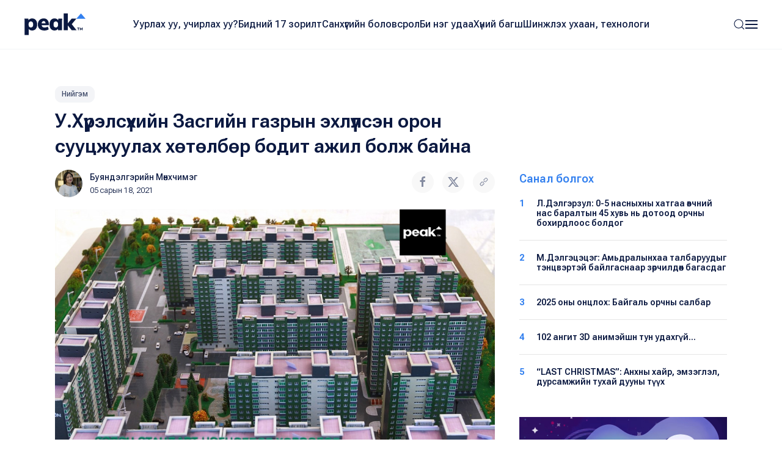

--- FILE ---
content_type: text/html; charset=UTF-8
request_url: https://www.peak.mn/news/ukhurel
body_size: 9713
content:
<!DOCTYPE html>
<html>

<head>
  <title>
    У.Хүрэлсүхийн Засгийн газрын эхлүүлсэн орон сууцжуулах хөтөлбөр бодит ажил болж байна | Peak News  </title>
  <meta charset="utf-8">
  <meta name="description"
    content="Монгол Улсын Засгийн газраас иргэдийг орон сууцжуулахад ихээхэн анхаарчирсний хүчинд өдгөө ипотекийн зээлийн хүү наймаас зургаан хувьд хүрчбуураад байгаа билээ. Түүнчлэн, энэ ажилд төрөөс 3 их наядын цогц хөтөлбөрийг хэрэгжүүлж эхлээд байгаа..." />
  <meta name="keywords"
    content="барилга, хот байгуулалт" />
  <meta name="viewport" content="width=device-width, initial-scale=1, maximum-scale=2, user-scalable=yes" />
  <meta http-equiv="X-UA-Compatible" content="IE=edge,chrome=1">
  <meta name="HandheldFriendly" content="true">

  <!-- Twitter Card data -->
  <meta name="twitter:card"
    content="summary" />
  <meta name="twitter:site" content="@PEAK" />
  <meta name="twitter:title"
    content="У.Хүрэлсүхийн Засгийн газрын эхлүүлсэн орон сууцжуулах хөтөлбөр бодит ажил болж байна | Peak News">
  <!-- Twitter Page description less than 200 characters -->
  <meta name="twitter:description"
    content="Монгол Улсын Засгийн газраас иргэдийг орон сууцжуулахад ихээхэн анхаарчирсний хүчинд өдгөө ипотекийн зээлийн хүү наймаас зургаан хувьд хүрчбуураад байгаа билээ. Түүнчлэн, энэ ажилд төрөөс 3 их наядын цогц хөтөлбөрийг хэрэгжүүлж эхлээд байгаа..." />
  <!-- Twitter Summary card images must be at least 120x120px -->
  <meta name="twitter:image"
    content="https://peak.mn/files/853ed522-deb3-4413-8076-db893fe23e81/c74474a6ceed58de211695e7bd11b3e6_social.jpeg" />

  <meta property="og:title"
    content="У.Хүрэлсүхийн Засгийн газрын эхлүүлсэн орон сууцжуулах хөтөлбөр бодит ажил болж байна | Peak News" />
  <meta property="og:image"
    content="https://peak.mn/files/853ed522-deb3-4413-8076-db893fe23e81/c74474a6ceed58de211695e7bd11b3e6_social.jpeg" />
      <meta property="og:image:width" content="952" />
    <meta property="og:image:height" content="498" />
    <meta property="og:site_name"
    content="Peak News" />
  <meta property="og:description"
    content="Монгол Улсын Засгийн газраас иргэдийг орон сууцжуулахад ихээхэн анхаарчирсний хүчинд өдгөө ипотекийн зээлийн хүү наймаас зургаан хувьд хүрчбуураад байгаа билээ. Түүнчлэн, энэ ажилд төрөөс 3 их наядын цогц хөтөлбөрийг хэрэгжүүлж эхлээд байгаа..." />

  <link rel="apple-touch-icon" sizes="180x180" href="/apple-touch-icon.png">
  <link rel="icon" type="image/png" sizes="32x32" href="/favicon-32x32.png">
  <link rel="icon" type="image/png" sizes="16x16" href="/favicon-16x16.png">
  <link rel="manifest" href="/site.webmanifest">
  <meta name="msapplication-TileColor" content="#da532c">
  <meta name="theme-color" content="#ffffff">

  <link
    href="https://fonts.googleapis.com/css2?family=Roboto+Flex:opsz,wght@8..144,300;8..144,400;8..144,500;8..144,600;8..144,700&display=swap"
    rel="stylesheet">

  <link rel="stylesheet" href="/static/peak.min.v1726450691.css"/>
  <!--[if lt IE 9]>
    <script src="https://oss.maxcdn.com/html5shiv/3.7.3/html5shiv.min.js"></script>
  <![endif]-->

  <script src="https://cdn.jsdelivr.net/npm/uikit@3.21.12/dist/js/uikit.min.js"></script>
  <script src="https://cdn.jsdelivr.net/npm/uikit@3.21.12/dist/js/uikit-icons.min.js"></script>
  <script src="https://ajax.googleapis.com/ajax/libs/jquery/2.1.4/jquery.min.js"></script>
</head>


<body class="uk-background-top-center uk-background-width-1-1 uk-background-norepeat" style="">
  

<!--Nav-->

<div class="peaknav" uk-sticky>
  <nav class="uk-navbar-container">
    <div class="uk-container uk-container-expand">
      <div uk-navbar>
        <div class="uk-navbar-left">
          <a href="https://peak.mn/pages/view/home-new"
            class="uk-navbar-item uk-logo"><img src="/img/peak.svg" width="100" alt=""/></a>
        </div>
        <div class="uk-navbar-center uk-visible@l">
          <ul class="uk-navbar-nav">
                                          <li class=""><a
                    href="/category/uurlakh-uu-uchirlakh-uu?menu=19">Уурлах уу, учирлах уу?</a></li>
                              <li class=""><a
                    href="https://peak.mn/my17">Бидний 17 зорилт</a></li>
                              <li class=""><a
                    href="/category/economics?menu=2">Санхүүгийн боловсрол</a></li>
                              <li class=""><a
                    href="/category/bi-neg-udaa?menu=25">Би нэг удаа</a></li>
                              <li class=""><a
                    href="/category/khunii-bagsh?menu=26">Хүний багш</a></li>
                              <li class=""><a
                    href="/category/technology?menu=11">Шинжлэх ухаан, технологи</a></li>
                                    </ul>
        </div>
        <div class="uk-navbar-right">
          <a class="uk-navbar-toggle" href="#searchmodal" uk-search-icon uk-toggle></a>

          <a class="uk-navbar-toggle uk-navbar-toggle-animate" uk-navbar-toggle-icon href="#"></a>
          <div class="uk-navbar-dropdown" uk-drop="offset: 0; pos: bottom-right;">
            <ul class="uk-nav uk-navbar-dropdown-nav">
              <li class="uk-active"><a href="https://peak.mn/pages/view/home-new"><span class="uk-margin-small-right"
                    uk-icon="home"></span> Нүүр хуудас</a></li>
              <li class="uk-nav-divider"></li>

                                                <li class=""><a
                      href="/category/uurlakh-uu-uchirlakh-uu?menu=19">Уурлах уу, учирлах уу?</a></li>
                                  <li class=""><a
                      href="https://peak.mn/my17">Бидний 17 зорилт</a></li>
                                  <li class=""><a
                      href="/category/economics?menu=2">Санхүүгийн боловсрол</a></li>
                                  <li class=""><a
                      href="/category/bi-neg-udaa?menu=25">Би нэг удаа</a></li>
                                  <li class=""><a
                      href="/category/khunii-bagsh?menu=26">Хүний багш</a></li>
                                  <li class=""><a
                      href="/category/technology?menu=11">Шинжлэх ухаан, технологи</a></li>
                                                            <li class="uk-nav-divider"></li>

                                  <li class=""><a
                      href="/category/amidraliin-tuukh-tuukh?menu=24">Амьдралын түүх</a></li>
                                  <li class=""><a
                      href="/category/tsegtsteisetgekh?menu=8">Цэгцтэй Сэтгэх</a></li>
                                  <li class=""><a
                      href="/category/world?menu=6">Дэлхий</a></li>
                                  <li class=""><a
                      href="/category/society?menu=3">Нийгэм</a></li>
                                          </ul>
          </div>
        </div>
      </div>
    </div>
  </nav>
</div>

<!-- This is the modal -->
<div id="searchmodal" class="uk-modal-full uk-modal" uk-modal>
  <div class="uk-modal-dialog uk-flex uk-flex-center uk-flex-middle" uk-height-viewport>
    <button class="uk-modal-close-full uk-text-primary uk-close-large uk-margin-top uk-margin-right" type="button"
      uk-close></button>
    <form method="get" accept-charset="utf-8" class="uk-search uk-search-large" action="/search">    <input class="uk-search-input uk-text-center" type="search" placeholder="Хайлт + Enter" id="core-search"
      name="searchText" value="" autofocus>
    </form>  </div>
</div>  

<div id="fb-root"></div>
<script>
  (function (d, s, id) {
    var js, fjs = d.getElementsByTagName(s)[0];
    if (d.getElementById(id)) return;
    js = d.createElement(s); js.id = id;
    js.src = 'https://connect.facebook.net/en_GB/sdk.js#xfbml=1&version=v2.10&appId=527290314294991';
    fjs.parentNode.insertBefore(js, fjs);
  }(document, 'script', 'facebook-jssdk'));
</script>

<div class="latest">
  <div class="uk-container">
    <div class="uk-margin-small-bottom">
      <a class="uk-button uk-button-xsmall uk-button-tag" href="https://www.peak.mn/category/society">
        Нийгэм      </a>
    </div>
    <h2 class="uk-text-medium uk-margin-remove-top uk-width-2-3@s">У.Хүрэлсүхийн Засгийн газрын эхлүүлсэн орон сууцжуулах хөтөлбөр бодит ажил болж байна</h2>

    <div uk-grid>
      <div class="uk-width-2-3@s">
        <div class="uk-margin" uk-grid>
          <div class="uk-width-auto">
            <p class="uk-text-small uk-text-lighter" style="min-width: 220px;">
                              <a href="https://www.peak.mn/authors/%D0%91%D1%83%D1%8F%D0%BD%D0%B4%D1%8D%D0%BB%D0%B3%D1%8D%D1%80%D0%B8%D0%B9%D0%BD%20%D0%9C%D3%A9%D0%BD%D1%85%D1%87%D0%B8%D0%BC%D1%8D%D0%B3">
                  <img class="uk-border-circle uk-align-left" width="45" style="margin: -2px 12px 0 0"
                    src="https://peak.mn/files/profile/304531db47d41e9a9162ad99156ea179.jpg">
                </a>
                            <a href="https://www.peak.mn/authors/%D0%91%D1%83%D1%8F%D0%BD%D0%B4%D1%8D%D0%BB%D0%B3%D1%8D%D1%80%D0%B8%D0%B9%D0%BD%20%D0%9C%D3%A9%D0%BD%D1%85%D1%87%D0%B8%D0%BC%D1%8D%D0%B3" class="uk-text-semi uk-link-text">Буяндэлгэрийн Мөнхчимэг</a>
              <br />
              <span class="uk-text-xsmall">05 сарын 18, 2021</span>
            </p>
          </div>
          <div class="uk-width-expand uk-text-right">
            <p><a onclick="openWindow('https://www.facebook.com/sharer/sharer.php?u=https://www.peak.mn/news/ukhurel')"
                class="uk-icon-button  uk-margin-small-right" uk-icon="facebook"></a>
              <a onclick="openWindow('https://twitter.com/share?url=https://www.peak.mn/news/ukhurel&text=У.Хүрэлсүхийн Засгийн газрын эхлүүлсэн орон сууцжуулах хөтөлбөр бодит ажил болж байна')"
                class="uk-icon-button uk-margin-small-right" uk-icon="twitter"></a>
              <a onclick="writeClipboardText('https://www.peak.mn/news/ukhurel')" class="uk-icon-button" uk-icon="link"></a>
            </p>
          </div>
        </div>

        <div class="articlecontent fr-view" uk-lightbox="toggle: .js-lightbox">
                      <p>
              <img src="https://peak.mn/files/853ed522-deb3-4413-8076-db893fe23e81/c74474a6ceed58de211695e7bd11b3e6.jpeg" class="" data-large="https://peak.mn/files/853ed522-deb3-4413-8076-db893fe23e81/c74474a6ceed58de211695e7bd11b3e6.jpeg" alt=""/>            </p>
          
          <p style="text-align: justify;">Монгол Улсын Засгийн газраас иргэдийг орон сууцжуулахад ихээхэн анхаарчирсний хүчинд өдгөө ипотекийн зээлийн хүү наймаас зургаан хувьд хүрчбуураад байгаа билээ. Түүнчлэн, энэ ажилд төрөөс 3 их наядын цогц хөтөлбөрийг хэрэгжүүлж эхлээд байгаа юм.</p><p style="text-align: justify;">Тэгвэл энэ ажлыг У.Хүрэлсүхийн тэргүүлсэн Засгийн газраас санаачилсан бөгөөд цогц хөтөлбөрийг боловсруулснаар өдгөө 2400 гаруй иргэн, 240 гаруй тэрбум төгрөгийнипотекийн зургаан хувийн хүүтэй зээлд хамрагджээ. Ипотекийн зээлийг тогтвортойүргэлжлүүлэхэд төрөөс олгох санхүүжилт хамгийн чухал. Тиймээс уг асуудалд Засгийн газар онцгой анхаарал хандуулж байгаа бөгөөд <span class="twittersharelink">сар тутам 100 тэрбум төгрөгийн ипотекийнзээл олгохоос нийслэл Улаанбаатар хотод 75 сая, орон нутагт 55 сая төгрөг байх нарийвчилсан тооцоо, судалгааг гаргажээ.</span></p><p style="text-align: justify;">Зээлийн санхүүжилтийг шаардлагатай тохиолдолд нэмж олгох боломжтой гэдгийг Засгийн газраас мэдэгдээд байгаа юм. Энэ тухайд Сангийн сайд Б.Жавхлан &ldquo;Өнгөрсөн 11-12 дугаар сард ипотекийн зээл 8 хувиас 6 хувьд хүрч буурсан.&nbsp;</p><blockquote><p style="text-align: justify;">Үүнтэй холбоотойгоор ипотекийн зээлийн хөтөлбөрийгхэрэгжүүлж эхэлснээс хойш түүхэндээ хамгийн өндөр зээл олголт хийгдсэн. Тухайлбал, зөвхөн арванхоёрдугаар сард л гэхэд 1200 гэрээ хийгдэж, 95 тэрбум төгрөгийн зургаанхувийн ипотекийн зээл гарсан байгаа юм. Ингээд бодохоор жилдээ 1.2 их наяд төгрөгийнипотекийн зээл гарахаар байна.&nbsp;</p></blockquote><p style="text-align: justify;">Нөгөө талаас барилгын салбарт нийлүүлэлт хийж байгааорон сууцуудыг худалдаж авах ипотекийн эх үүсвэрийн схем бүтэн ажиллана гэсэн үг. Өнгөрсөн жилийн турш нийтдээ 30 мянган ордер бичигдсэн байна. Үүний 15 мянга нь шинэорон сууц. Энэ бол барилгын салбарын нийлүүлэлтийг бүрэн хангаж чадах хэмжээний ипотекийн схем цаашдаа амжилттай үргэлжилнэ гэсэн үг&rdquo; гэдгийг онцолж байлаа.</p>        </div>

        <div class="uk-margin-large">
                      <h5 class="uk-text-primary uk-text-medium">Холбоотой сэдвүүд</h5>
            <p>
                              <a href="https://www.peak.mn/tag/барилга" class="uk-button uk-button-small uk-button-tag">барилга</a>
                              <a href="https://www.peak.mn/tag/хот байгуулалт" class="uk-button uk-button-small uk-button-tag">хот байгуулалт</a>
                          </p>
                    <div class="uk-margin socialshares">
            <div>
              <a onclick="openWindow('https://www.facebook.com/sharer/sharer.php?u=https://www.peak.mn/news/ukhurel')"
                class="uk-icon-button  uk-margin-small-right" uk-icon="facebook"></a>
              <a onclick="openWindow('https://twitter.com/share?url=https://www.peak.mn/news/ukhurel&text=У.Хүрэлсүхийн Засгийн газрын эхлүүлсэн орон сууцжуулах хөтөлбөр бодит ажил болж байна')"
                class="uk-icon-button uk-margin-small-right" uk-icon="twitter"></a>
              <a onclick="writeClipboardText('https://www.peak.mn/news/ukhurel')" class="uk-icon-button" uk-icon="link"></a>
            </div>
            <div class="uk-margin-top">
              <div class="fb-like" data-href="https://www.facebook.com/Peaknews1/" data-layout="button_count"
                data-action="like" data-size="small" data-show-faces="false" data-share="false"></div>
              <div class="fb-share-button" data-href="https://www.peak.mn/news/ukhurel" data-layout="button" data-size="small"
                data-mobile-iframe="true"><a class="fb-xfbml-parse-ignore" target="_blank"
                  href="https://www.facebook.com/sharer/sharer.php?u=https%3A%2F%2Fdevelopers.facebook.com%2Fdocs%2Fplugins%2F&amp;src=sdkpreparse">Share</a>
              </div>
              <div class="fb-send" data-href="https://www.peak.mn/news/ukhurel"></div>
            </div>
          </div>
        </div>

                  <div class="comments uk-margin-large">
            <h3 class="uk-text-medium uk-margin-remove-bottom"><span uk-icon="icon: comments"></span> Сэтгэгдэл бичих
                          </h3>
            <p class="uk-text-xsmall uk-margin-remove-top">Та сэтгэгдэл бичихдээ бусдад хүндэтгэлтэй хандана уу. Ёс бус
              сэтгэгдлийг Peak.mn сайт устгах эрхтэй.</p>
            
<form>
  <div class="uk-margin">
    <div class="input textarea"><textarea name="cmt-body" id="comment_body_new" rows="3" class="botCheck uk-textarea uk-width-1-1" placeholder="Сэтгэгдлээ бичнэ үү" data-comment-id="new"></textarea></div>  </div>
  <div class="uk-margin-small uk-margin-small-bottom">
    <button disabled="disabled" id="addComm_new" type="button" class="uk-button uk-button-peak-grey uk-button-small uk-text-semi uk-width-1-1 uk-button-large">Сэтгэгдэл бичих <span uk-icon="icon: arrow-right"></span></button>  </div>
</form>

<input type="hidden" name="cmt-url" readonly="readonly" id="cmt-url" value="1768514795.2394"/><div id="comment_list" class="uk-margin uk-margin-large-top uk-text-small">
  </div>

                </div>
        
      </div>

      <div class="uk-width-expand">
        <div uk-sticky="end: true; offset: 100; media: 640" style="z-index: 979;">
                      <h5 class="uk-text-primary uk-text-medium">Санал болгох</h5>
            <div class="mostread hide-first-divider">
                    <hr />
    <p class="uk-margin-remove uk-text-medium uk-text-small">
      <span class="uk-align-left uk-text-bold uk-text-large@s uk-text-primary">
        1      </span>
      <a class="uk-link-heading trending-title" href="https://www.peak.mn/news/l-delgerzul-0-5-nasnyhny-hatgaa">
        Л.Дэлгэрзул: 0-5 насныхны хатгаа өвчний нас баралтын 45 хувь нь дотоод орчны бохирдлоос болдог      </a>
    </p>
      <hr />
    <p class="uk-margin-remove uk-text-medium uk-text-small">
      <span class="uk-align-left uk-text-bold uk-text-large@s uk-text-primary">
        2      </span>
      <a class="uk-link-heading trending-title" href="https://www.peak.mn/news/mdelgetsetseg-amidraliinkhaa-talbaruudiig-tentswertei-bailgasnaar-zurchilduun-bagasdag">
        М.Дэлгэцэцэг: Амьдралынхаа талбаруудыг тэнцвэртэй байлгаснаар зөрчилдөөн багасдаг       </a>
    </p>
      <hr />
    <p class="uk-margin-remove uk-text-medium uk-text-small">
      <span class="uk-align-left uk-text-bold uk-text-large@s uk-text-primary">
        3      </span>
      <a class="uk-link-heading trending-title" href="https://www.peak.mn/news/2025-onii-ontslokh-baigali-orchnii-salbar">
        2025 оны онцлох: Байгаль орчны салбар      </a>
    </p>
      <hr />
    <p class="uk-margin-remove uk-text-medium uk-text-small">
      <span class="uk-align-left uk-text-bold uk-text-large@s uk-text-primary">
        4      </span>
      <a class="uk-link-heading trending-title" href="https://www.peak.mn/news/102-angit-3d-animejsn-tun-udahgj">
        102 ангит 3D анимэйшн тун удахгүй…      </a>
    </p>
      <hr />
    <p class="uk-margin-remove uk-text-medium uk-text-small">
      <span class="uk-align-left uk-text-bold uk-text-large@s uk-text-primary">
        5      </span>
      <a class="uk-link-heading trending-title" href="https://www.peak.mn/news/last-christmas-ankhnii-khair-emzeglel-dursamjiin-tukhai-duunii-tuukh">
        “LAST CHRISTMAS”: Анхны хайр, эмзэглэл, дурсамжийн тухай дууны түүх      </a>
    </p>
              </div>
          
                  <div class="uk-margin-top">
      <a href="https://www.mandalschool.mn/?msg=not-logged-in" target="_blank" class="side-banner">
        <img src="https://peak.mn/files/banner/4b36acdcd6a66f23a7b23841fb81fdc1.jpg" class="uk-width-1-1" >      </a>
    </div>
          </div>
      </div>
    </div>
  </div>
</div>

  <div class="featured">
    <div class="uk-container">
      <div class="uk-slider-container" uk-slider>
                <h2 class="uk-text-medium uk-margin-remove-top">Холбоотой мэдээ</h2>

        <div class="uk-position-relative">
          <div class="featurednav">
            <a href uk-slidenav-previous uk-slider-item="previous"></a>
            <a href uk-slidenav-next uk-slider-item="next"></a>
          </div>

          <ul class="uk-slider-items uk-child-width-1-3@s uk-child-width-1-4@l  uk-grid uk-grid-small uk-grid-match">
                          <li>
                <div class="uk-card uk-card-small uk-card-hover">
  <div class="uk-card-media-top uk-cover-container">
    <a href="https://www.peak.mn/news/eenkhbold-mongol-ur-chadwar">
      <img src="https://peak.mn/files/853ed522-deb3-4413-8076-db893fe23e81/bf14625091e4a5374b55c451c530a17d_progressive.jpg" uk-cover="" class="progressive-image blurred" data-large="https://peak.mn/files/853ed522-deb3-4413-8076-db893fe23e81/bf14625091e4a5374b55c451c530a17d.jpg" alt=""/>      <canvas width="400" height="400"></canvas>

          </a>
  </div>
  <div class="uk-card-body">
    <p class="uk-margin-small-bottom">
      <a class="uk-button uk-button-xsmall uk-button-tag" href="https://www.peak.mn/category/technology">
        Технологи      </a>
    </p>
          <h5 class="uk-margin-remove uk-text-medium">
        <a class="uk-link-heading" href="https://www.peak.mn/news/eenkhbold-mongol-ur-chadwar">
          Э.Энхболд: “Монгол ур чадвар” тэмцээн бол улсын хэмжээнд чадвараа ахиулах сургалт         </a>
      </h5>
        <p class="uk-text-xsmall uk-margin-small-top uk-text-lighter"><a href="#" class="uk-text-semi uk-link-text">
        Буяндэлгэрийн Мөнхчимэг      </a> ・
      12 сарын 22, 2025    </p>
  </div>
</div>              </li>
                          <li>
                <div class="uk-card uk-card-small uk-card-hover">
  <div class="uk-card-media-top uk-cover-container">
    <a href="https://www.peak.mn/news/kranii-tross-tasarch-17-nastai-khuu-amia-aldjee">
      <img src="https://peak.mn/files/b658c976-96cb-48ea-8d4f-a3fd5d5e2e3f/2e50c9b32d86f637088da9408f4ef866_progressive.jpg" uk-cover="" class="progressive-image blurred" data-large="https://peak.mn/files/b658c976-96cb-48ea-8d4f-a3fd5d5e2e3f/2e50c9b32d86f637088da9408f4ef866.jpg" alt=""/>      <canvas width="400" height="400"></canvas>

          </a>
  </div>
  <div class="uk-card-body">
    <p class="uk-margin-small-bottom">
      <a class="uk-button uk-button-xsmall uk-button-tag" href="https://www.peak.mn/category/society">
        Нийгэм      </a>
    </p>
          <h5 class="uk-margin-remove uk-text-medium">
        <a class="uk-link-heading" href="https://www.peak.mn/news/kranii-tross-tasarch-17-nastai-khuu-amia-aldjee">
          Краны тросс тасарч 17 настай хүү амиа алджээ         </a>
      </h5>
        <p class="uk-text-xsmall uk-margin-small-top uk-text-lighter"><a href="#" class="uk-text-semi uk-link-text">
        peak.mn      </a> ・
      08 сарын 09, 2018    </p>
  </div>
</div>              </li>
                          <li>
                <div class="uk-card uk-card-small uk-card-hover">
  <div class="uk-card-media-top uk-cover-container">
    <a href="https://www.peak.mn/news/ashiglaltiin-shaardlaga-khangakhgui-145-barilgiig-dakhin-barikh-shiidwer-garlaa">
      <img src="https://peak.mn/files/f551c63b-8ded-4a81-bca0-d40f0f3e032c/f237490fd0202b5db67b7a21603bedd2_progressive.jpg" uk-cover="" class="progressive-image blurred" data-large="https://peak.mn/files/f551c63b-8ded-4a81-bca0-d40f0f3e032c/f237490fd0202b5db67b7a21603bedd2.jpg" alt=""/>      <canvas width="400" height="400"></canvas>

          </a>
  </div>
  <div class="uk-card-body">
    <p class="uk-margin-small-bottom">
      <a class="uk-button uk-button-xsmall uk-button-tag" href="https://www.peak.mn/category/society">
        Нийгэм      </a>
    </p>
          <h5 class="uk-margin-remove uk-text-medium">
        <a class="uk-link-heading" href="https://www.peak.mn/news/ashiglaltiin-shaardlaga-khangakhgui-145-barilgiig-dakhin-barikh-shiidwer-garlaa">
          Ашиглалтын шаардлага хангахгүй 145 барилгыг дахин барих шийдвэр гарлаа        </a>
      </h5>
        <p class="uk-text-xsmall uk-margin-small-top uk-text-lighter"><a href="#" class="uk-text-semi uk-link-text">
        Х.Оргил      </a> ・
      03 сарын 25, 2019    </p>
  </div>
</div>              </li>
                          <li>
                <div class="uk-card uk-card-small uk-card-hover">
  <div class="uk-card-media-top uk-cover-container">
    <a href="https://www.peak.mn/news/foto-barilgiin-material-shine-tekhnik-tekhnologiin-uzesgelengiin-neeltees">
      <img src="https://peak.mn/files/b658c976-96cb-48ea-8d4f-a3fd5d5e2e3f/943ff598e9c113a11c49c31516c9dfbd_progressive.jpg" uk-cover="" class="progressive-image blurred" data-large="https://peak.mn/files/b658c976-96cb-48ea-8d4f-a3fd5d5e2e3f/943ff598e9c113a11c49c31516c9dfbd.jpg" alt=""/>      <canvas width="400" height="400"></canvas>

          </a>
  </div>
  <div class="uk-card-body">
    <p class="uk-margin-small-bottom">
      <a class="uk-button uk-button-xsmall uk-button-tag" href="https://www.peak.mn/category/other">
        Бусад      </a>
    </p>
          <h5 class="uk-margin-remove uk-text-medium">
        <a class="uk-link-heading" href="https://www.peak.mn/news/foto-barilgiin-material-shine-tekhnik-tekhnologiin-uzesgelengiin-neeltees">
          ФОТО: Барилгын материал, шинэ техник технологийн үзэсгэлэнгээс         </a>
      </h5>
        <p class="uk-text-xsmall uk-margin-small-top uk-text-lighter"><a href="#" class="uk-text-semi uk-link-text">
        peak.mn      </a> ・
      03 сарын 16, 2019    </p>
  </div>
</div>              </li>
                          <li>
                <div class="uk-card uk-card-small uk-card-hover">
  <div class="uk-card-media-top uk-cover-container">
    <a href="https://www.peak.mn/news/foto-olon-ulsiin-standartad-niitssen-tulenkhiin-tuw-ene-ond-ashiglaltad-orno">
      <img src="https://peak.mn/files/e8d60fcb-f021-43e1-97c3-21ba798998b3/f347b478fcb4186ae4932ba87b560398_progressive.jpg" uk-cover="" class="progressive-image blurred" data-large="https://peak.mn/files/e8d60fcb-f021-43e1-97c3-21ba798998b3/f347b478fcb4186ae4932ba87b560398.jpg" alt=""/>      <canvas width="400" height="400"></canvas>

          </a>
  </div>
  <div class="uk-card-body">
    <p class="uk-margin-small-bottom">
      <a class="uk-button uk-button-xsmall uk-button-tag" href="https://www.peak.mn/category/society">
        Нийгэм      </a>
    </p>
          <h5 class="uk-margin-remove uk-text-medium">
        <a class="uk-link-heading" href="https://www.peak.mn/news/foto-olon-ulsiin-standartad-niitssen-tulenkhiin-tuw-ene-ond-ashiglaltad-orno">
          Фото: Олон улсын стандартад нийцсэн Түлэнхийн төв энэ онд ашиглалтад орно        </a>
      </h5>
        <p class="uk-text-xsmall uk-margin-small-top uk-text-lighter"><a href="#" class="uk-text-semi uk-link-text">
        Б.Баясгалан      </a> ・
      02 сарын 21, 2019    </p>
  </div>
</div>              </li>
                      </ul>
        </div>

        <ul class="uk-slider-nav uk-dotnav uk-flex-center uk-margin"></ul>
      </div>
    </div>
  </div>

<!--Banner-->




    
  

<!--Footer-->

<div class="footer">
  <div class="uk-container">
    <div class="uk-margin-large-bottom uk-child-width-expand@s" uk-grid>
      <div class="footerlogo">
        <a href="https://peak.mn/pages/view/home-new">
          <img src="/img/peak.svg" width="113" height="40" alt=""/>        </a>
        <img src="/img/sdg.svg" width="169" alt=""/>      </div>

      <div class="uk-text-right@s">
                  <a href="https://www.facebook.com/Peaknews1/" class="uk-icon-button  uk-margin-small-right" uk-icon="facebook" target="_blank"></a>
                          <a href="https://www.instagram.com/peak.mn/" class="uk-icon-button  uk-margin-small-right" uk-icon="instagram"
            target="_blank"></a>
                          <a href="https://twitter.com/peaknewsmn" class="uk-icon-button uk-margin-small-right" uk-icon="twitter" target="_blank"></a>
                          <a href="https://www.youtube.com/@peaknews8897" class="uk-icon-button" uk-icon="youtube" target="_blank"></a>
              </div>
    </div>
    <div class="footermenu uk-child-width-expand@s" uk-grid>
      <div>
        <p class="uk-text-xsmall uk-text-primary uk-text-medium">Үндсэн категори</p>
        <ul class="uk-list uk-list-large">
                                    <li><a href="/category/uurlakh-uu-uchirlakh-uu?menu=19">
                  Уурлах уу, учирлах уу?                </a></li>
                          <li><a href="https://peak.mn/my17">
                  Бидний 17 зорилт                </a></li>
                          <li><a href="/category/economics?menu=2">
                  Санхүүгийн боловсрол                </a></li>
                          <li><a href="/category/bi-neg-udaa?menu=25">
                  Би нэг удаа                </a></li>
                          <li><a href="/category/khunii-bagsh?menu=26">
                  Хүний багш                </a></li>
                          <li><a href="/category/technology?menu=11">
                  Шинжлэх ухаан, технологи                </a></li>
                              </ul>
      </div>
      <div>
        <p class="uk-text-xsmall uk-text-primary uk-text-medium">Бусад</p>
        <ul class="uk-list uk-list-large">
                                    <li><a href="/category/amidraliin-tuukh-tuukh?menu=24">
                  Амьдралын түүх                </a></li>
                          <li><a href="/category/tsegtsteisetgekh?menu=8">
                  Цэгцтэй Сэтгэх                </a></li>
                          <li><a href="/category/world?menu=6">
                  Дэлхий                </a></li>
                          <li><a href="/category/society?menu=3">
                  Нийгэм                </a></li>
                              </ul>
      </div>
      <div>
        <p class="uk-text-xsmall uk-text-primary uk-text-medium">Үйлчилгээ</p>
        <ul class="uk-list uk-list-large">
          <li><a href="https://peak.mn/pages/view/editorial-word2">Редакцын бодлого</a></li>
          <li>
            <a href="/page/authors">Манай нийтлэгчид</a>          </li>
                      <li>
              <a href="#">
                Контент нийлүүлэх
                <img src="/img/icons/external-link.svg" width="15" height="15" class="uk-text-middle" alt=""/>              </a>
            </li>
                                <li>
              <a href="#">
                Эвэнт дээр хамтран ажиллах
                <img src="/img/icons/external-link.svg" width="15" height="15" class="uk-text-middle" alt=""/>              </a>
            </li>
                  </ul>
      </div>
      <div class="uk-text-small">
        <p class="uk-text-xsmall uk-text-primary uk-text-medium">Холбоо барих</p>
        <div class="uk-grid-small" uk-grid>
          <div class="uk-width-2-5">
                          <p class="uk-text-grey uk-margin-remove-bottom">Мэдээ</p>
              <p class="uk-margin-remove-top"><a href="tel:+97677191977" target="_blank">
                  77191977                </a></p>
                      </div>
          <div class="uk-width-3-5">
                          <p class="uk-text-grey uk-margin-remove-bottom">Редакц</p>
              <p class="uk-margin-remove-top"><a href="tel:+97699126085" target="_blank">
                  99126085                </a></p>
                      </div>
        </div>
                  <p class="uk-text-grey uk-margin-remove-bottom">Имэйл</p>
          <p class="uk-margin-remove-top"><a href="mailto: contact@peak.mn" target="_blank">
              contact@peak.mn            </a></p>
                          <p class="uk-text-grey uk-margin-remove-bottom">Холбоо барих</p>
          <p class="uk-margin-remove-top">
            Улаанбаатар хот, Сүхбаатар дүүрэг, Бага тойруу, 24-р байр          </p>
              </div>
    </div>
    <hr />
          <p class="uk-text-small">&copy;
        2017-2025 Пийк Медиа Групп ХХК. Бүх эрх хуулиар хамгаалагдсан.      </p>
      </div>
</div>  <!-- Google tag (gtag.js) -->
<script async src="https://www.googletagmanager.com/gtag/js?id=UA-61909596-20"></script>
<script>
  window.dataLayer = window.dataLayer || [];
  function gtag(){dataLayer.push(arguments);}
  gtag('js', new Date());

  gtag('config', 'UA-61909596-20');
</script>

  <script src="/static/peak.min.v1726498510.js"></script><script>    var foreign_key = '38939';
  var modelName = "articles";
  var commentLimit = 5;

  $(function () {
    $('#addComm_new').on('click', function () {
      if (commentLimit < 1) return;
      var formData = {
        'body': $('#comment_body_new').val() || '',
        'url': $('input[name="cmt-url"]').val() || '',
        'foreign_key': foreign_key,
        'model': modelName,
      };

      $('#comment_body_new').val('');
      $('#addComm_new').attr('disabled', 'disabled');
      $('#addComm_new').html('<i class="uk-icon-refresh uk-icon-spin"></i> Түр хүлээнэ үү... ');

      $.ajax({
        url: "/comments/ajax-save-comment",
        type: "POST",
        beforeSend: function (request) {
          request.setRequestHeader("X-CSRF-Token", '9ea6423270a55c8bc27944e335a27983401dbfcc8ebbd63a358dba0775c502b4bbaa046d29a176d75e635871d9baf2b65913de8a0a44d72dee983c92b822ca29');
        },
        data: formData
      }).done(function (data) {
        $('#addComm_new').html('Сэтгэгдэл бичих');
        var newComment = $(data).hide();
        $('#comment_list').prepend(newComment);
        newComment.fadeIn();
        commentLimit--;
      }).fail(function (error) {
        $('#addComm_new').html('Сэтгэгдэл бичих');
      });
    });

    addEventToCommentBody();
  });

  function addReply(parentId) {
    if ($('#reply_' + parentId).length) {
      $('#reply_' + parentId).toggle();
      return;
    }

    if (!$('#' + parentId).next('div').hasClass('uk-margin-large-left')) {
      $('#' + parentId).after('<div class="uk-margin-large-left"></div>');
    }
    var cmtHtml = '<div id="reply_' + parentId + '" class="uk-margin-top uk-margin-bottom">' +
      '<div class="uk-margin"><div class="input textarea"><textarea name="cmt-body" id="comment_body_' + parentId + '" rows="3" class="botCheck uk-textarea uk-width-1-1" placeholder="Сэтгэгдлээ бичнэ үү" data-comment-id="' + parentId + '"></textarea>' + '</div>' +
      '<div class="uk-margin-small uk-margin-small-bottom"><button disabled="disabled" id="addComm_' + parentId + '" value="Бичих" type="button" class="uk-button uk-button-peak-grey uk-button-small uk-text-semi uk-width-1-1 uk-button-large" onclick="saveReply(\'' + parentId + '\')">Сэтгэгдэл бичих</button>' + '</div></div>';

    $('#' + parentId).next('div').prepend(cmtHtml);
    addEventToCommentBody();
  }

  function saveReply(parentId) {

    var formData = {
      'body': $('#comment_body_' + parentId).val() || '',
      'url': $('input[name="cmt-url"]').val() || '',
      'model': modelName,
      'foreign_key': foreign_key,
      'parent_id': parentId,
    };

    $('#comment_body_' + parentId).val('');
    $('#addComm_' + parentId).attr('disabled', 'disabled');
    $('#addComm_' + parentId).html('<i class="uk-icon-refresh uk-icon-spin"></i> Түр хүлээнэ үү... ');

    $.ajax({
      url: "/comments/ajax-save-comment",
      type: "POST",
      beforeSend: function (request) {
        request.setRequestHeader("X-CSRF-Token", '9ea6423270a55c8bc27944e335a27983401dbfcc8ebbd63a358dba0775c502b4bbaa046d29a176d75e635871d9baf2b65913de8a0a44d72dee983c92b822ca29');
      },
      data: formData
    }).done(function (data) {
      $('#addComm_' + parentId).html('Сэтгэгдэл бичих');
      var newComment = $(data).hide();
      $('#' + parentId).next('div').prepend(newComment);
      $('#reply_' + parentId).remove();
      newComment.fadeIn();
    }).fail(function (error) {
      $('#addComm_' + parentId).html('Сэтгэгдэл бичих');
    });

    addEventToCommentBody();
  }

  function deleteComment(c_id) {
    if (confirm('Та итгэлтэй байна уу?')) {
      $.ajax({
        url: "/comments/ajax-delete-comment",
        type: "POST",
        beforeSend: function (request) {
          request.setRequestHeader("X-CSRF-Token", '9ea6423270a55c8bc27944e335a27983401dbfcc8ebbd63a358dba0775c502b4bbaa046d29a176d75e635871d9baf2b65913de8a0a44d72dee983c92b822ca29');
        },
        dataType: "json",
        data: {
          "c_id": c_id
        }
      }).done(function (data) {
        if (data.success == true)
          $('#' + c_id).fadeOut('slow');
      }).fail(function (data) {
        //console.log(data);
      });
    }
  }

  function addEventToCommentBody() {
    $('.botCheck').keyup(function () {
      var comment_id = $(this).attr('data-comment-id');
      $allowed = 0;

      if ($('#comment_body_' + comment_id).val().trim().length > 2) {
        $allowed++;
      }

      if ($allowed === 1) {
        $('#addComm_' + comment_id).removeAttr('disabled');
      } else {
        $('#addComm_' + comment_id).attr('disabled', 'disabled');
      }
    });
  }

    </script><script>    var shortUrl = "https://peak.mn/bs/nu1n";
  $('.twittersharelink').on('click', function () {
    var el = $(this);
    var url = document.URL;
    if (shortUrl && shortUrl !== null) {
      url = shortUrl;
    }
    var tweetUrl = "https://twitter.com/intent/tweet?text=" + el.text() + "&url=" + url + "&original_referer=" + url;
    openWindow(url)
  });

  function openWindow(url) {
    window.open(url, '_blank', 'location=yes,height=420,width=550,scrollbars=yes,status=yes');
  }

  $(function () {
    setTimeout(function () {
      $('video').each(function () {
        this.play();
      });
    }, 2000);
  });
    </script>
  <!--TODO: move this script to main.js-->
    <script>
    var isMobile = 0;
    (function () {
      var vcount = 0;
      $("video").each(function () {
        var _video = $(this);
        _video.attr('videocount', ++vcount);
        var _vcount = vcount;
        _video.on('loadeddata', function () {
          $(this).addClass("loaded");
          this.play();
          fixVideoHeight(_video);
        });
        setTimeout(() => {
          if (this.readyState >= 3) {
            $('video[videocount=' + _vcount + ']').addClass("loaded");
            this.play();
          }
        }, 500);
        setTimeout(() => {
          if (this.readyState >= 3) {
            $('video[videocount=' + _vcount + ']').addClass("loaded");
            this.play();
          }
        }, 2000);
        fixVideoHeight(_video);
      });
    })();

    function fixVideoHeight(videoEl) {
      var videoHeight = Math.ceil(videoEl.width() / videoEl[0].videoWidth * videoEl[0].videoHeight);
      if (videoHeight > 10) {
        videoEl.css('max-height', videoHeight + 'px');
        videoEl.css('min-height', videoHeight + 'px');
      } else {
        return;
      }

      var slideShow = videoEl.parent().parent();

      if (slideShow.hasClass('banner-slide')) {
        var maxHeight = 0;
        slideShow.children('li').each(function () {
          var type = $(this).attr('data-slideshow-slide');
          var height = 0;
          if (type == 'video') {
            height = $(this).children("video").height();
          }
          if (type == 'img') {
            height = $(this).children("img").height();
          }
          if (maxHeight < height) {
            maxHeight = height;
          }
        });
        slideShow.css('max-height', maxHeight + 'px');
        slideShow.children('li').css('max-height', maxHeight + 'px');
      }
    }
  </script>
</body>

</html>

--- FILE ---
content_type: image/svg+xml
request_url: https://www.peak.mn/img/peak.svg
body_size: 1262
content:
<svg width="113" height="40" viewBox="0 0 113 40" fill="none" xmlns="http://www.w3.org/2000/svg">
<g id="Group 43861">
<g id="peak">
<path d="M0.333851 40.0435V15.4215C0.333851 14.4691 0.30603 13.5027 0.250389 12.5223C0.194747 11.5419 0.111284 10.5755 0 9.62312H7.1778L7.63685 13.4047H7.21954C7.60903 12.1441 8.47148 11.1217 9.80688 10.3374C11.1423 9.55309 12.6307 9.16093 14.2721 9.16093C16.1083 9.16093 17.7219 9.60911 19.113 10.5055C20.504 11.3738 21.5891 12.6483 22.368 14.329C23.1749 15.9817 23.5783 17.9705 23.5783 20.2955C23.5783 22.5924 23.1749 24.5812 22.368 26.2619C21.5891 27.9426 20.504 29.2311 19.113 30.1275C17.7219 30.9958 16.1083 31.43 14.2721 31.43C12.6585 31.43 11.1979 31.0659 9.89035 30.3376C8.58276 29.5812 7.72031 28.5868 7.303 27.3543H7.76204V40.0435H0.333851ZM11.8935 25.8837C13.1732 25.8837 14.1887 25.4496 14.9399 24.5812C15.7188 23.6848 16.1083 22.2563 16.1083 20.2955C16.1083 18.3347 15.7188 16.9201 14.9399 16.0517C14.1887 15.1554 13.1732 14.7072 11.8935 14.7072C10.6415 14.7072 9.62605 15.1554 8.84706 16.0517C8.06808 16.9201 7.67858 18.3347 7.67858 20.2955C7.67858 22.2563 8.06808 23.6848 8.84706 24.5812C9.62605 25.4496 10.6415 25.8837 11.8935 25.8837Z" fill="#0B1941"/>
<path d="M36.9179 31.43C33.0786 31.43 30.0879 30.4356 27.9457 28.4468C25.8313 26.458 24.7741 23.7269 24.7741 20.2534C24.7741 18.0966 25.2192 16.1778 26.1095 14.4971C26.9997 12.8164 28.2517 11.5139 29.8653 10.5895C31.4789 9.63712 33.3707 9.16093 35.5408 9.16093C37.683 9.16093 39.4635 9.63712 40.8824 10.5895C42.3291 11.5139 43.4141 12.8024 44.1374 14.4551C44.8608 16.0797 45.2225 17.9705 45.2225 20.1274V21.724H30.9921V18.1946H39.7556L39.0462 18.7828C39.0462 17.1862 38.7402 16.0097 38.1281 15.2534C37.5439 14.4691 36.7093 14.0769 35.6242 14.0769C34.3723 14.0769 33.4125 14.5531 32.7448 15.5055C32.1049 16.4299 31.7849 17.8305 31.7849 19.7072V20.4635C31.7849 22.3403 32.244 23.7129 33.1621 24.5812C34.0802 25.4496 35.4017 25.8837 37.1266 25.8837C38.2394 25.8837 39.2827 25.7577 40.2564 25.5056C41.258 25.2535 42.2039 24.8473 43.0942 24.2871L45.0138 29.1611C43.9566 29.8894 42.7325 30.4496 41.3414 30.8418C39.9504 31.2339 38.4759 31.43 36.9179 31.43Z" fill="#0B1941"/>
<path d="M55.6494 31.43C53.8132 31.43 52.1996 30.9958 50.8086 30.1275C49.4175 29.2311 48.3186 27.9426 47.5118 26.2619C46.7328 24.5812 46.3433 22.5924 46.3433 20.2955C46.3433 17.9705 46.7328 15.9817 47.5118 14.329C48.3186 12.6483 49.4175 11.3738 50.8086 10.5055C52.1996 9.60911 53.8132 9.16093 55.6494 9.16093C57.2908 9.16093 58.7654 9.55309 60.0729 10.3374C61.4083 11.1217 62.2847 12.1441 62.702 13.4047H62.2847L62.7437 9.62312H69.8798C69.7964 10.5755 69.7129 11.5419 69.6294 12.5223C69.5738 13.5027 69.546 14.4691 69.546 15.4215V30.9678H62.2012L62.1178 27.3543H62.6186C62.2012 28.5868 61.3249 29.5812 59.9895 30.3376C58.6819 31.0659 57.2352 31.43 55.6494 31.43ZM58.0281 25.8837C59.28 25.8837 60.2955 25.4496 61.0745 24.5812C61.8535 23.6848 62.243 22.2563 62.243 20.2955C62.243 18.3347 61.8535 16.9201 61.0745 16.0517C60.2955 15.1554 59.28 14.7072 58.0281 14.7072C56.7762 14.7072 55.7607 15.1554 54.9817 16.0517C54.2027 16.9201 53.8132 18.3347 53.8132 20.2955C53.8132 22.2563 54.1888 23.6848 54.94 24.5812C55.719 25.4496 56.7483 25.8837 58.0281 25.8837Z" fill="#0B1941"/>
<path d="M72.7032 30.9678V0.0432129H80.1314V18.2366H80.2148L87.3092 9.62312H96.0728L86.4745 21.0518V18.4887L96.4483 30.9678H87.4761L80.2148 22.0182H80.1314V30.9678H72.7032Z" fill="#0B1941"/>
</g>
<path id="&#226;&#132;&#162;&#239;&#184;&#143;" d="M99.1151 30.9294V27.198H97.707V26.1545H101.796V27.198H100.388V30.9294H99.1151ZM102.472 30.9294V26.1545H103.475L105.119 29.0807H104.871L106.516 26.1545H107.507V30.9294H106.415V27.7311H106.617L105.277 30.1015H104.702L103.351 27.7311H103.565V30.9294H102.472Z" fill="#0B1941"/>
<path id="Polygon 6" d="M104.567 0L113.018 9.7164H95.9653L104.567 0Z" fill="#3380EF"/>
</g>
</svg>
